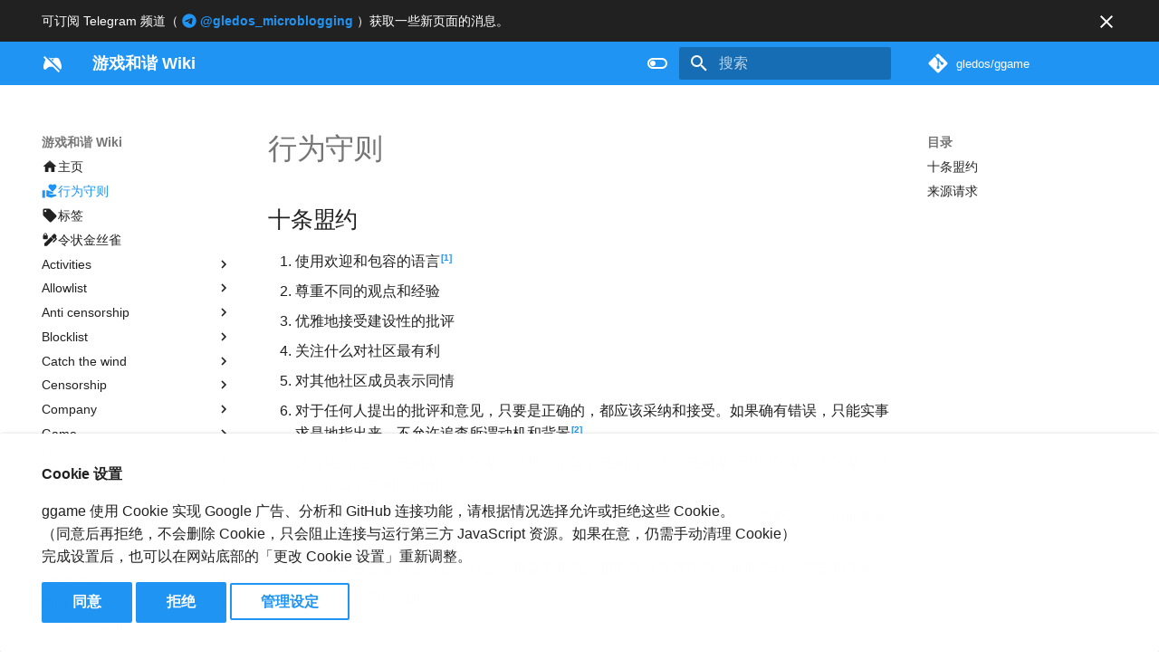

--- FILE ---
content_type: text/html; charset=utf-8
request_url: https://ggame.gledos.science/CODE_OF_CONDUCT.html
body_size: 11564
content:
<!DOCTYPE html><html lang="zh" class="no-js"><head>
    
      <meta charset="utf-8">
      <meta name="viewport" content="width=device-width,initial-scale=1">
      
      
      
        <link rel="canonical" href="https://ggame.gledos.science/CODE_OF_CONDUCT.html">
      
      
        <link rel="prev" href="index.html">
      
      
        <link rel="next" href="tags.html">
      
      
        <link rel="alternate" type="application/rss+xml" title="RSS 订阅" href="feed_rss_created.xml">
        <link rel="alternate" type="application/rss+xml" title="已更新内容的 RSS 订阅" href="feed_rss_updated.xml">
      
      <link rel="icon" href="favicon.png">
      <meta name="generator" content="mkdocs-1.6.1, mkdocs-material-9.6.21">
    
    
      
        <title>行为守则 - 游戏和谐 Wiki</title>
      
    
    
    
      <link rel="stylesheet" href="assets/stylesheets/main.2a3383ac.min.css">
      
        
        <link rel="stylesheet" href="assets/stylesheets/palette.06af60db.min.css">
      
      
  
  
    
      
      
    
  
  
  <style>:root{--md-admonition-icon--quote:url('data:image/svg+xml;charset=utf-8,%3Csvg%20xmlns%3D%22http%3A//www.w3.org/2000/svg%22%20viewBox%3D%220%200%2016%2016%22%3E%3Cpath%20fill-rule%3D%22evenodd%22%20d%3D%22M%207.1474672%2C4.1999327%20H%2011%20V%201.8275%20H%205%20v%2012.345%20h%202.1474672%20z%22/%3E%3C/svg%3E');}</style>



    
<!-- 下面的「黑幕（刮刮乐）」CSS 来自：-->
<!-- 萌娘百科 https://web.archive.org/web/20220427162917/https://zh.moegirl.org.cn/MediaWiki:Mobile.css -->
<!-- 无限UCW [CSS+JS轻松实现自定义黑幕效果](https://ucw.moe/archives/js-with-css-implements-heimu.html) -->
<!-- 有经过一些修改，增加了选中也能显现，以及适配 Material for MkDocs 的明暗色调。 -->
<style>
.cem {
    text-emphasis: circle;
    font-weight: normal;
}

.heimu, .heimu.a, .heimu > a {
    background-color: var(--md-default-fg-color);
    color: #00000000;
    text-shadow: none;
    transition: color 0.2s;
}

.heimu:hover, .heimu:active {
    color: var(--md-default-bg-color);
}

.heimu:hover.a, .heimu:active.a,
.heimu:hover > a, .heimu:active > a {
    color: var(--md-typeset-a-color);
}

.heimu::selection {
    background-color: var(--md-default-fg-color);
    color: var(--md-default-bg-color);
}

.heimu::selection.a, .heimu::selection > a {
    background-color: var(--md-default-fg-color);
    color: var(--md-typeset-a-color);
}
</style>

    
      
    
    
      
    
    
      <link rel="stylesheet" href="css/base.css">
    
      <link rel="stylesheet" href="css/custom_admonitions.css">
    
      <link rel="stylesheet" href="css/external_link_icon.css">
    
      <link rel="stylesheet" href="css/footnotes.css">
    
    <script>__md_scope=new URL(".",location),__md_hash=e=>[...e].reduce(((e,_)=>(e<<5)-e+_.charCodeAt(0)),0),__md_get=(e,_=localStorage,t=__md_scope)=>JSON.parse(_.getItem(t.pathname+"."+e)),__md_set=(e,_,t=localStorage,a=__md_scope)=>{try{t.setItem(a.pathname+"."+e,JSON.stringify(_))}catch(e){}}</script>
    
      
  


  
  

<script id="__analytics">function __md_analytics(){function e(){dataLayer.push(arguments)}window.dataLayer=window.dataLayer||[],e("js",new Date),e("config","G-6NFWGJL748"),document.addEventListener("DOMContentLoaded",(function(){document.forms.search&&document.forms.search.query.addEventListener("blur",(function(){this.value&&e("event","search",{search_term:this.value})}));document$.subscribe((function(){var t=document.forms.feedback;if(void 0!==t)for(var a of t.querySelectorAll("[type=submit]"))a.addEventListener("click",(function(a){a.preventDefault();var n=document.location.pathname,d=this.getAttribute("data-md-value");e("event","feedback",{page:n,data:d}),t.firstElementChild.disabled=!0;var r=t.querySelector(".md-feedback__note [data-md-value='"+d+"']");r&&(r.hidden=!1)})),t.hidden=!1})),location$.subscribe((function(t){e("config","G-6NFWGJL748",{page_path:t.pathname})}))}));var t=document.createElement("script");t.async=!0,t.src="https://www.googletagmanager.com/gtag/js?id=G-6NFWGJL748",document.getElementById("__analytics").insertAdjacentElement("afterEnd",t)}</script>
  
    <script>if("undefined"!=typeof __md_analytics){var consent=__md_get("__consent");consent&&consent.analytics&&__md_analytics()}</script>
  

    
    
    
  <link href="assets/stylesheets/glightbox.min.css" rel="stylesheet"><script src="assets/javascripts/glightbox.min.js"></script><style id="glightbox-style">
            html.glightbox-open { overflow: initial; height: 100%; }
            .gslide-title { margin-top: 0px; user-select: text; }
            .gslide-desc { color: #666; user-select: text; }
            .gslide-image img { background: none; }
            .gscrollbar-fixer { padding-right: 15px; }
            .gdesc-inner { font-size: 0.75rem; }
            body[data-md-color-scheme="slate"] .gdesc-inner { background: var(--md-default-bg-color); }
            body[data-md-color-scheme="slate"] .gslide-title { color: var(--md-default-fg-color); }
            body[data-md-color-scheme="slate"] .gslide-desc { color: var(--md-default-fg-color); }
        </style></head>
  
  
    
    
      
    
    
    
    
    <body dir="ltr" data-md-color-scheme="default" data-md-color-primary="blue" data-md-color-accent="indigo">
  
    
    <input class="md-toggle" data-md-toggle="drawer" type="checkbox" id="__drawer" autocomplete="off">
    <input class="md-toggle" data-md-toggle="search" type="checkbox" id="__search" autocomplete="off">
    <label class="md-overlay" for="__drawer"></label>
    <div data-md-component="skip">
      
        
        <a href="#十条盟约" class="md-skip">
          跳转至
        </a>
      
    </div>
    <div data-md-component="announce">
      
        <aside class="md-banner">
          <div class="md-banner__inner md-grid md-typeset">
            
              <button class="md-banner__button md-icon" aria-label="不再显示此消息">
                
                <svg xmlns="http://www.w3.org/2000/svg" viewBox="0 0 24 24"><path d="M19 6.41 17.59 5 12 10.59 6.41 5 5 6.41 10.59 12 5 17.59 6.41 19 12 13.41 17.59 19 19 17.59 13.41 12z"></path></svg>
              </button>
            
            
<!-- 下面的 banner 来自 https://github.com/squidfunk/mkdocs-material/blob/master/material/overrides/main.html -->
<!-- 有经过一些修改 -->
可订阅 Telegram 频道（<a rel="me" href="https://t.me/gledos_microblogging">
    <span class="twemoji telegram"> <svg xmlns="http://www.w3.org/2000/svg" viewBox="0 0 512 512"><!--! Font Awesome Free 7.0.1 by @fontawesome - https://fontawesome.com License - https://fontawesome.com/license/free (Icons: CC BY 4.0, Fonts: SIL OFL 1.1, Code: MIT License) Copyright 2025 Fonticons, Inc.--><path d="M256 8a248 248 0 1 0 0 496 248 248 0 1 0 0-496m115 168.7c-3.7 39.2-19.9 134.4-28.1 178.3-3.5 18.6-10.3 24.8-16.9 25.4-14.4 1.3-25.3-9.5-39.3-18.7-21.8-14.3-34.2-23.2-55.3-37.2-24.5-16.1-8.6-25 5.3-39.5 3.7-3.8 67.1-61.5 68.3-66.7.2-.7.3-3.1-1.2-4.4s-3.6-.8-5.1-.5c-2.2.5-37.1 23.5-104.6 69.1-9.9 6.8-18.9 10.1-26.9 9.9-8.9-.2-25.9-5-38.6-9.1-15.5-5-27.9-7.7-26.8-16.3.6-4.5 6.7-9 18.4-13.7 72.3-31.5 120.5-52.3 144.6-62.3 68.9-28.6 83.2-33.6 92.5-33.8 2.1 0 6.6.5 9.6 2.9 2 1.7 3.2 4.1 3.5 6.7.5 3.2.6 6.5.4 9.8z"></path></svg> </span>
    <strong>@gledos_microblogging</strong>
</a>）获取一些新页面的消息。

          </div>
          
            <script>var el=document.querySelector("[data-md-component=announce]");if(el){var content=el.querySelector(".md-typeset");__md_hash(content.innerHTML)===__md_get("__announce")&&(el.hidden=!0)}</script>
          
        </aside>
      
    </div>
    
    
      

  

<header class="md-header md-header--shadow" data-md-component="header">
  <nav class="md-header__inner md-grid" aria-label="页眉">
    <a href="index.html" title="游戏和谐 Wiki" class="md-header__button md-logo" aria-label="游戏和谐 Wiki" data-md-component="logo">
      
  
  <svg xmlns="http://www.w3.org/2000/svg" viewBox="0 0 24 24"><path d="M2 5.27 3.28 4 20 20.72 18.73 22l-6.23-6.25H8.75C6.75 15.75 6 18 4 19c-2 0-3.5-2.96.42-11.31zm7.33.96h5.34c1.33-1.23 4.14.44 4.14.44l.44.83h.25c3.5 7.5 2.78 10.7 1.19 11.37L7.62 5.8c.63-.07 1.25.01 1.71.43M12 7a1 1 0 0 0-1 1 1 1 0 0 0 1 1 1 1 0 0 0 1-1 1 1 0 0 0-1-1"></path></svg>

    </a>
    <label class="md-header__button md-icon" for="__drawer">
      
      <svg xmlns="http://www.w3.org/2000/svg" viewBox="0 0 24 24"><path d="M3 6h18v2H3zm0 5h18v2H3zm0 5h18v2H3z"></path></svg>
    </label>
    <div class="md-header__title" data-md-component="header-title">
      <div class="md-header__ellipsis">
        <div class="md-header__topic">
          <span class="md-ellipsis">
            游戏和谐 Wiki
          </span>
        </div>
        <div class="md-header__topic" data-md-component="header-topic">
          <span class="md-ellipsis">
            
              行为守则
            
          </span>
        </div>
      </div>
    </div>
    
      
        <form class="md-header__option" data-md-component="palette">
  
    
    
    
    <input class="md-option" data-md-color-media="(prefers-color-scheme: light)" data-md-color-scheme="default" data-md-color-primary="blue" data-md-color-accent="indigo" aria-label="切换到暗模式" type="radio" name="__palette" id="__palette_0">
    
      <label class="md-header__button md-icon" title="切换到暗模式" for="__palette_1" hidden>
        <svg xmlns="http://www.w3.org/2000/svg" viewBox="0 0 24 24"><path d="M17 6H7c-3.31 0-6 2.69-6 6s2.69 6 6 6h10c3.31 0 6-2.69 6-6s-2.69-6-6-6m0 10H7c-2.21 0-4-1.79-4-4s1.79-4 4-4h10c2.21 0 4 1.79 4 4s-1.79 4-4 4M7 9c-1.66 0-3 1.34-3 3s1.34 3 3 3 3-1.34 3-3-1.34-3-3-3"></path></svg>
      </label>
    
  
    
    
    
    <input class="md-option" data-md-color-media="(prefers-color-scheme: dark)" data-md-color-scheme="slate" data-md-color-primary="blue" data-md-color-accent="indigo" aria-label="切换到亮模式" type="radio" name="__palette" id="__palette_1">
    
      <label class="md-header__button md-icon" title="切换到亮模式" for="__palette_0" hidden>
        <svg xmlns="http://www.w3.org/2000/svg" viewBox="0 0 24 24"><path d="M17 7H7a5 5 0 0 0-5 5 5 5 0 0 0 5 5h10a5 5 0 0 0 5-5 5 5 0 0 0-5-5m0 8a3 3 0 0 1-3-3 3 3 0 0 1 3-3 3 3 0 0 1 3 3 3 3 0 0 1-3 3"></path></svg>
      </label>
    
  
</form>
      
    
    
      <script>var palette=__md_get("__palette");if(palette&&palette.color){if("(prefers-color-scheme)"===palette.color.media){var media=matchMedia("(prefers-color-scheme: light)"),input=document.querySelector(media.matches?"[data-md-color-media='(prefers-color-scheme: light)']":"[data-md-color-media='(prefers-color-scheme: dark)']");palette.color.media=input.getAttribute("data-md-color-media"),palette.color.scheme=input.getAttribute("data-md-color-scheme"),palette.color.primary=input.getAttribute("data-md-color-primary"),palette.color.accent=input.getAttribute("data-md-color-accent")}for(var[key,value]of Object.entries(palette.color))document.body.setAttribute("data-md-color-"+key,value)}</script>
    
    
    
      
      
        <label class="md-header__button md-icon" for="__search">
          
          <svg xmlns="http://www.w3.org/2000/svg" viewBox="0 0 24 24"><path d="M9.5 3A6.5 6.5 0 0 1 16 9.5c0 1.61-.59 3.09-1.56 4.23l.27.27h.79l5 5-1.5 1.5-5-5v-.79l-.27-.27A6.52 6.52 0 0 1 9.5 16 6.5 6.5 0 0 1 3 9.5 6.5 6.5 0 0 1 9.5 3m0 2C7 5 5 7 5 9.5S7 14 9.5 14 14 12 14 9.5 12 5 9.5 5"></path></svg>
        </label>
        <div class="md-search" data-md-component="search" role="dialog">
  <label class="md-search__overlay" for="__search"></label>
  <div class="md-search__inner" role="search">
    <form class="md-search__form" name="search">
      <input type="text" class="md-search__input" name="query" aria-label="搜索" placeholder="搜索" autocapitalize="off" autocorrect="off" autocomplete="off" spellcheck="false" data-md-component="search-query" required>
      <label class="md-search__icon md-icon" for="__search">
        
        <svg xmlns="http://www.w3.org/2000/svg" viewBox="0 0 24 24"><path d="M9.5 3A6.5 6.5 0 0 1 16 9.5c0 1.61-.59 3.09-1.56 4.23l.27.27h.79l5 5-1.5 1.5-5-5v-.79l-.27-.27A6.52 6.52 0 0 1 9.5 16 6.5 6.5 0 0 1 3 9.5 6.5 6.5 0 0 1 9.5 3m0 2C7 5 5 7 5 9.5S7 14 9.5 14 14 12 14 9.5 12 5 9.5 5"></path></svg>
        
        <svg xmlns="http://www.w3.org/2000/svg" viewBox="0 0 24 24"><path d="M20 11v2H8l5.5 5.5-1.42 1.42L4.16 12l7.92-7.92L13.5 5.5 8 11z"></path></svg>
      </label>
      <nav class="md-search__options" aria-label="查找">
        
        <button type="reset" class="md-search__icon md-icon" title="清空当前内容" aria-label="清空当前内容" tabindex="-1">
          
          <svg xmlns="http://www.w3.org/2000/svg" viewBox="0 0 24 24"><path d="M19 6.41 17.59 5 12 10.59 6.41 5 5 6.41 10.59 12 5 17.59 6.41 19 12 13.41 17.59 19 19 17.59 13.41 12z"></path></svg>
        </button>
      </nav>
      
    </form>
    <div class="md-search__output">
      <div class="md-search__scrollwrap" tabindex="0" data-md-scrollfix>
        <div class="md-search-result" data-md-component="search-result">
          <div class="md-search-result__meta">
            正在初始化搜索引擎
          </div>
          <ol class="md-search-result__list" role="presentation"></ol>
        </div>
      </div>
    </div>
  </div>
</div>
      
    
    
      <div class="md-header__source">
        <a href="https://github.com/gledos/ggame" title="前往仓库" class="md-source" data-md-component="source">
  <div class="md-source__icon md-icon">
    
    <svg xmlns="http://www.w3.org/2000/svg" viewBox="0 0 448 512"><!--! Font Awesome Free 7.0.1 by @fontawesome - https://fontawesome.com License - https://fontawesome.com/license/free (Icons: CC BY 4.0, Fonts: SIL OFL 1.1, Code: MIT License) Copyright 2025 Fonticons, Inc.--><path d="M439.6 236.1 244 40.5c-5.4-5.5-12.8-8.5-20.4-8.5s-15 3-20.4 8.4L162.5 81l51.5 51.5c27.1-9.1 52.7 16.8 43.4 43.7l49.7 49.7c34.2-11.8 61.2 31 35.5 56.7-26.5 26.5-70.2-2.9-56-37.3L240.3 199v121.9c25.3 12.5 22.3 41.8 9.1 55-6.4 6.4-15.2 10.1-24.3 10.1s-17.8-3.6-24.3-10.1c-17.6-17.6-11.1-46.9 11.2-56v-123c-20.8-8.5-24.6-30.7-18.6-45L142.6 101 8.5 235.1C3 240.6 0 247.9 0 255.5s3 15 8.5 20.4l195.6 195.7c5.4 5.4 12.7 8.4 20.4 8.4s15-3 20.4-8.4l194.7-194.7c5.4-5.4 8.4-12.8 8.4-20.4s-3-15-8.4-20.4"></path></svg>
  </div>
  <div class="md-source__repository">
    gledos/ggame
  </div>
</a>
      </div>
    
  </nav>
  
</header>
    
    <div class="md-container" data-md-component="container">
      
      
        
          
        
      
      <main class="md-main" data-md-component="main">
        <div class="md-main__inner md-grid">
          
            
              
              <div class="md-sidebar md-sidebar--primary" data-md-component="sidebar" data-md-type="navigation">
                <div class="md-sidebar__scrollwrap">
                  <div class="md-sidebar__inner">
                    



<nav class="md-nav md-nav--primary" aria-label="导航栏" data-md-level="0">
  <label class="md-nav__title" for="__drawer">
    <a href="index.html" title="游戏和谐 Wiki" class="md-nav__button md-logo" aria-label="游戏和谐 Wiki" data-md-component="logo">
      
  
  <svg xmlns="http://www.w3.org/2000/svg" viewBox="0 0 24 24"><path d="M2 5.27 3.28 4 20 20.72 18.73 22l-6.23-6.25H8.75C6.75 15.75 6 18 4 19c-2 0-3.5-2.96.42-11.31zm7.33.96h5.34c1.33-1.23 4.14.44 4.14.44l.44.83h.25c3.5 7.5 2.78 10.7 1.19 11.37L7.62 5.8c.63-.07 1.25.01 1.71.43M12 7a1 1 0 0 0-1 1 1 1 0 0 0 1 1 1 1 0 0 0 1-1 1 1 0 0 0-1-1"></path></svg>

    </a>
    游戏和谐 Wiki
  </label>
  
    <div class="md-nav__source">
      <a href="https://github.com/gledos/ggame" title="前往仓库" class="md-source" data-md-component="source">
  <div class="md-source__icon md-icon">
    
    <svg xmlns="http://www.w3.org/2000/svg" viewBox="0 0 448 512"><!--! Font Awesome Free 7.0.1 by @fontawesome - https://fontawesome.com License - https://fontawesome.com/license/free (Icons: CC BY 4.0, Fonts: SIL OFL 1.1, Code: MIT License) Copyright 2025 Fonticons, Inc.--><path d="M439.6 236.1 244 40.5c-5.4-5.5-12.8-8.5-20.4-8.5s-15 3-20.4 8.4L162.5 81l51.5 51.5c27.1-9.1 52.7 16.8 43.4 43.7l49.7 49.7c34.2-11.8 61.2 31 35.5 56.7-26.5 26.5-70.2-2.9-56-37.3L240.3 199v121.9c25.3 12.5 22.3 41.8 9.1 55-6.4 6.4-15.2 10.1-24.3 10.1s-17.8-3.6-24.3-10.1c-17.6-17.6-11.1-46.9 11.2-56v-123c-20.8-8.5-24.6-30.7-18.6-45L142.6 101 8.5 235.1C3 240.6 0 247.9 0 255.5s3 15 8.5 20.4l195.6 195.7c5.4 5.4 12.7 8.4 20.4 8.4s15-3 20.4-8.4l194.7-194.7c5.4-5.4 8.4-12.8 8.4-20.4s-3-15-8.4-20.4"></path></svg>
  </div>
  <div class="md-source__repository">
    gledos/ggame
  </div>
</a>
    </div>
  
  <ul class="md-nav__list" data-md-scrollfix>
    
      
      
  
  
  
  
    <li class="md-nav__item">
      <a href="index.html" class="md-nav__link">
        
  
  
    <svg xmlns="http://www.w3.org/2000/svg" viewBox="0 0 24 24"><path d="M10 20v-6h4v6h5v-8h3L12 3 2 12h3v8z"></path></svg>
  
  <span class="md-ellipsis">
    主页
    
  </span>
  

      </a>
    </li>
  

    
      
      
  
  
    
  
  
  
    <li class="md-nav__item md-nav__item--active">
      
      <input class="md-nav__toggle md-toggle" type="checkbox" id="__toc">
      
      
      
        <label class="md-nav__link md-nav__link--active" for="__toc">
          
  
  
    <svg xmlns="http://www.w3.org/2000/svg" viewBox="0 0 24 24"><path d="M20 17q.86 0 1.45.6t.58 1.4L14 22l-7-2v-9h1.95l7.27 2.69q.78.31.78 1.12 0 .47-.34.82t-.86.37H13l-1.75-.67-.33.94L13 17zM16 3.23Q17.06 2 18.7 2q1.36 0 2.3 1t1 2.3q0 1.03-1 2.46t-1.97 2.39T16 13q-2.08-1.89-3.06-2.85t-1.97-2.39T10 5.3q0-1.36.97-2.3t2.34-1q1.6 0 2.69 1.23M.984 11H5v11H.984z"></path></svg>
  
  <span class="md-ellipsis">
    行为守则
    
  </span>
  

          <span class="md-nav__icon md-icon"></span>
        </label>
      
      <a href="CODE_OF_CONDUCT.html" class="md-nav__link md-nav__link--active">
        
  
  
    <svg xmlns="http://www.w3.org/2000/svg" viewBox="0 0 24 24"><path d="M20 17q.86 0 1.45.6t.58 1.4L14 22l-7-2v-9h1.95l7.27 2.69q.78.31.78 1.12 0 .47-.34.82t-.86.37H13l-1.75-.67-.33.94L13 17zM16 3.23Q17.06 2 18.7 2q1.36 0 2.3 1t1 2.3q0 1.03-1 2.46t-1.97 2.39T16 13q-2.08-1.89-3.06-2.85t-1.97-2.39T10 5.3q0-1.36.97-2.3t2.34-1q1.6 0 2.69 1.23M.984 11H5v11H.984z"></path></svg>
  
  <span class="md-ellipsis">
    行为守则
    
  </span>
  

      </a>
      
        

<nav class="md-nav md-nav--secondary" aria-label="目录">
  
  
  
  
    <label class="md-nav__title" for="__toc">
      <span class="md-nav__icon md-icon"></span>
      目录
    </label>
    <ul class="md-nav__list" data-md-component="toc" data-md-scrollfix>
      
        <li class="md-nav__item">
  <a href="#十条盟约" class="md-nav__link">
    <span class="md-ellipsis">
      十条盟约
    </span>
  </a>
  
</li>
      
        <li class="md-nav__item">
  <a href="#来源请求" class="md-nav__link">
    <span class="md-ellipsis">
      来源请求
    </span>
  </a>
  
</li>
      
    </ul>
  
</nav>
      
    </li>
  

    
      
      
  
  
  
  
    <li class="md-nav__item">
      <a href="tags.html" class="md-nav__link">
        
  
  
    <svg xmlns="http://www.w3.org/2000/svg" viewBox="0 0 24 24"><path d="M5.5 7A1.5 1.5 0 0 1 4 5.5 1.5 1.5 0 0 1 5.5 4 1.5 1.5 0 0 1 7 5.5 1.5 1.5 0 0 1 5.5 7m15.91 4.58-9-9C12.05 2.22 11.55 2 11 2H4c-1.11 0-2 .89-2 2v7c0 .55.22 1.05.59 1.41l8.99 9c.37.36.87.59 1.42.59s1.05-.23 1.41-.59l7-7c.37-.36.59-.86.59-1.41 0-.56-.23-1.06-.59-1.42"></path></svg>
  
  <span class="md-ellipsis">
    标签
    
  </span>
  

      </a>
    </li>
  

    
      
      
  
  
  
  
    <li class="md-nav__item">
      <a href="warrant_canary.html" class="md-nav__link">
        
  
  
    <svg xmlns="http://www.w3.org/2000/svg" viewBox="0 0 24 24"><path d="M21.7 7c-.3.4-.7.7-.7 1s.3.6.6 1c.5.5 1 .9.9 1.4 0 .5-.5 1-1 1.5L17.4 16 16 14.7l4.2-4.2-1-1-1.4 1.4L14 7.1l4-3.8c.4-.4 1-.4 1.4 0l2.3 2.3c.4.4.4 1.1 0 1.4M4 17.2l9.6-9.6 3.7 3.8L7.8 21H4zM8 5v-.5C8 3.1 6.9 2 5.5 2S3 3.1 3 4.5V5c-.6 0-1 .4-1 1v4c0 .6.4 1 1 1h5c.6 0 1-.4 1-1V6c0-.6-.4-1-1-1M7 5H4v-.5C4 3.7 4.7 3 5.5 3S7 3.7 7 4.5z"></path></svg>
  
  <span class="md-ellipsis">
    令状金丝雀
    
  </span>
  

      </a>
    </li>
  

    
      
      
  
  
  
  
    
    
      
        
          
        
      
        
      
        
      
        
      
        
      
        
      
        
      
        
      
        
      
        
      
        
      
        
      
        
      
        
      
        
      
        
      
        
      
        
      
        
      
        
      
        
      
        
      
        
      
        
      
        
      
        
      
        
      
        
      
        
      
        
      
        
      
    
    
    
    
      
        
        
      
    
    <li class="md-nav__item md-nav__item--pruned md-nav__item--nested">
      
        
  
  
  
    <a href="activities/index.html" class="md-nav__link">
      
  
  
  <span class="md-ellipsis">
    Activities
    
  </span>
  

      
        <span class="md-nav__icon md-icon"></span>
      
    </a>
  

      
    </li>
  

    
      
      
  
  
  
  
    
    
      
        
          
        
      
        
      
        
      
    
    
    
    
      
        
        
      
    
    <li class="md-nav__item md-nav__item--pruned md-nav__item--nested">
      
        
  
  
  
    <a href="allowlist/index.html" class="md-nav__link">
      
  
  
  <span class="md-ellipsis">
    Allowlist
    
  </span>
  

      
        <span class="md-nav__icon md-icon"></span>
      
    </a>
  

      
    </li>
  

    
      
      
  
  
  
  
    
    
      
        
          
        
      
        
      
        
      
        
      
        
      
        
      
        
      
        
      
        
      
        
      
        
      
        
      
        
      
        
      
        
      
        
      
    
    
    
    
      
        
        
      
    
    <li class="md-nav__item md-nav__item--pruned md-nav__item--nested">
      
        
  
  
  
    <a href="anti-censorship/index.html" class="md-nav__link">
      
  
  
  <span class="md-ellipsis">
    Anti censorship
    
  </span>
  

      
        <span class="md-nav__icon md-icon"></span>
      
    </a>
  

      
    </li>
  

    
      
      
  
  
  
  
    
    
      
        
          
        
      
        
      
        
      
        
      
        
      
        
      
        
      
        
      
        
      
        
      
        
      
        
      
        
      
        
      
        
      
        
      
        
      
        
      
        
      
        
      
        
      
        
      
        
      
        
      
        
      
        
      
    
    
    
    
      
        
        
      
    
    <li class="md-nav__item md-nav__item--pruned md-nav__item--nested">
      
        
  
  
  
    <a href="blocklist/index.html" class="md-nav__link">
      
  
  
  <span class="md-ellipsis">
    Blocklist
    
  </span>
  

      
        <span class="md-nav__icon md-icon"></span>
      
    </a>
  

      
    </li>
  

    
      
      
  
  
  
  
    
    
      
        
          
        
      
        
      
        
      
        
      
        
      
        
      
        
      
        
      
        
      
        
      
        
      
        
      
    
    
    
    
      
        
        
      
    
    <li class="md-nav__item md-nav__item--pruned md-nav__item--nested">
      
        
  
  
  
    <a href="catch_the_wind/index.html" class="md-nav__link">
      
  
  
  <span class="md-ellipsis">
    Catch the wind
    
  </span>
  

      
        <span class="md-nav__icon md-icon"></span>
      
    </a>
  

      
    </li>
  

    
      
      
  
  
  
  
    
    
      
        
          
        
      
        
      
        
      
        
      
        
      
        
      
        
      
        
      
        
      
        
      
        
      
        
      
        
      
        
      
        
      
        
      
        
      
        
      
        
      
        
      
        
      
        
      
        
      
        
      
        
      
        
      
        
      
        
      
        
      
        
      
        
      
        
      
        
      
    
    
    
    
      
        
        
      
    
    <li class="md-nav__item md-nav__item--pruned md-nav__item--nested">
      
        
  
  
  
    <a href="censorship/index.html" class="md-nav__link">
      
  
  
  <span class="md-ellipsis">
    Censorship
    
  </span>
  

      
        <span class="md-nav__icon md-icon"></span>
      
    </a>
  

      
    </li>
  

    
      
      
  
  
  
  
    
    
      
        
          
        
      
        
      
        
      
        
      
        
      
        
      
        
      
        
      
        
      
        
      
        
      
        
      
        
      
        
      
        
      
        
      
        
      
        
      
        
      
        
      
        
      
        
      
        
      
        
      
        
      
        
      
        
      
        
      
        
      
        
      
        
      
        
      
        
      
        
      
        
      
        
      
        
      
        
      
        
      
        
      
        
      
        
      
        
      
        
      
        
      
        
      
        
      
        
      
        
      
        
      
        
      
        
      
        
      
    
    
    
    
      
        
        
      
    
    <li class="md-nav__item md-nav__item--pruned md-nav__item--nested">
      
        
  
  
  
    <a href="company/index.html" class="md-nav__link">
      
  
  
  <span class="md-ellipsis">
    Company
    
  </span>
  

      
        <span class="md-nav__icon md-icon"></span>
      
    </a>
  

      
    </li>
  

    
      
      
  
  
  
  
    
    
      
        
          
        
      
        
      
        
      
        
      
        
      
        
      
        
      
        
      
        
      
        
      
        
      
        
      
        
      
        
      
        
      
        
      
        
      
        
      
        
      
        
      
        
      
        
      
        
      
        
      
        
      
        
      
        
      
        
      
        
      
        
      
        
      
        
      
        
      
        
      
        
      
        
      
        
      
        
      
        
      
        
      
        
      
        
      
        
      
        
      
        
      
        
      
        
      
        
      
        
      
        
      
        
      
        
      
        
      
        
      
        
      
        
      
        
      
        
      
        
      
        
      
        
      
        
      
        
      
        
      
        
      
        
      
        
      
        
      
        
      
        
      
        
      
        
      
        
      
        
      
        
      
        
      
        
      
        
      
        
      
        
      
        
      
        
      
        
      
        
      
        
      
        
      
        
      
        
      
        
      
        
      
        
      
        
      
        
      
        
      
        
      
        
      
        
      
        
      
        
      
        
      
        
      
        
      
        
      
        
      
        
      
        
      
        
      
        
      
        
      
        
      
        
      
        
      
        
      
        
      
        
      
        
      
        
      
        
      
        
      
        
      
        
      
        
      
        
      
        
      
        
      
        
      
        
      
        
      
        
      
        
      
        
      
        
      
        
      
        
      
        
      
        
      
        
      
        
      
    
    
    
    
      
        
        
      
    
    <li class="md-nav__item md-nav__item--pruned md-nav__item--nested">
      
        
  
  
  
    <a href="game/index.html" class="md-nav__link">
      
  
  
  <span class="md-ellipsis">
    Game
    
  </span>
  

      
        <span class="md-nav__icon md-icon"></span>
      
    </a>
  

      
    </li>
  

    
      
      
  
  
  
  
    
    
      
        
          
        
      
        
      
        
      
        
      
        
      
        
      
        
      
        
      
        
      
        
      
        
      
        
      
        
      
        
      
        
      
        
      
        
      
        
      
        
      
    
    
    
    
      
        
        
      
    
    <li class="md-nav__item md-nav__item--pruned md-nav__item--nested">
      
        
  
  
  
    <a href="meme/index.html" class="md-nav__link">
      
  
  
  <span class="md-ellipsis">
    Meme
    
  </span>
  

      
        <span class="md-nav__icon md-icon"></span>
      
    </a>
  

      
    </li>
  

    
      
      
  
  
  
  
    
    
      
        
          
        
      
        
      
        
      
        
      
        
      
        
      
        
      
        
      
        
      
        
      
        
      
        
      
        
      
        
      
        
      
    
    
    
    
      
        
        
      
    
    <li class="md-nav__item md-nav__item--pruned md-nav__item--nested">
      
        
  
  
  
    <a href="mkdocs/index.html" class="md-nav__link">
      
  
  
  <span class="md-ellipsis">
    Mkdocs
    
  </span>
  

      
        <span class="md-nav__icon md-icon"></span>
      
    </a>
  

      
    </li>
  

    
      
      
  
  
  
  
    
    
      
        
          
        
      
        
      
        
      
        
      
        
      
        
      
        
      
        
      
        
      
    
    
    
    
      
        
        
      
    
    <li class="md-nav__item md-nav__item--pruned md-nav__item--nested">
      
        
  
  
  
    <a href="news_archive/index.html" class="md-nav__link">
      
  
  
  <span class="md-ellipsis">
    News archive
    
  </span>
  

      
        <span class="md-nav__icon md-icon"></span>
      
    </a>
  

      
    </li>
  

    
      
      
  
  
  
  
    
    
      
        
          
        
      
        
      
        
      
        
      
        
      
        
      
        
      
        
      
        
      
        
      
        
      
        
      
        
      
        
      
        
      
        
      
        
      
        
      
        
      
        
      
        
      
        
      
        
      
        
      
        
      
        
      
        
      
        
      
        
      
        
      
        
      
        
      
        
      
        
      
        
      
        
      
        
      
        
      
        
      
        
      
        
      
        
      
        
      
        
      
        
      
        
      
        
      
        
      
        
      
        
      
        
      
        
      
        
      
        
      
        
      
        
      
        
      
        
      
        
      
        
      
        
      
        
      
        
      
        
      
        
      
        
      
        
      
        
      
        
      
        
      
        
      
        
      
        
      
        
      
        
      
        
      
        
      
        
      
        
      
        
      
        
      
        
      
        
      
        
      
        
      
        
      
        
      
        
      
        
      
        
      
        
      
        
      
        
      
        
      
        
      
        
      
        
      
        
      
        
      
        
      
        
      
        
      
        
      
    
    
    
    
      
        
        
      
    
    <li class="md-nav__item md-nav__item--pruned md-nav__item--nested">
      
        
  
  
  
    <a href="people/index.html" class="md-nav__link">
      
  
  
  <span class="md-ellipsis">
    People
    
  </span>
  

      
        <span class="md-nav__icon md-icon"></span>
      
    </a>
  

      
    </li>
  

    
      
      
  
  
  
  
    
    
      
        
          
        
      
        
      
        
      
        
      
        
      
        
      
        
      
        
      
        
      
        
      
        
      
        
      
        
      
        
      
        
      
        
      
        
      
    
    
    
    
      
        
        
      
    
    <li class="md-nav__item md-nav__item--pruned md-nav__item--nested">
      
        
  
  
  
    <a href="punish/index.html" class="md-nav__link">
      
  
  
  <span class="md-ellipsis">
    Punish
    
  </span>
  

      
        <span class="md-nav__icon md-icon"></span>
      
    </a>
  

      
    </li>
  

    
      
      
  
  
  
  
    
    
      
        
          
        
      
        
      
        
      
        
      
        
      
        
      
        
      
        
      
        
      
        
      
        
      
        
      
    
    
    
    
      
        
        
      
    
    <li class="md-nav__item md-nav__item--pruned md-nav__item--nested">
      
        
  
  
  
    <a href="research/index.html" class="md-nav__link">
      
  
  
  <span class="md-ellipsis">
    Research
    
  </span>
  

      
        <span class="md-nav__icon md-icon"></span>
      
    </a>
  

      
    </li>
  

    
      
      
  
  
  
  
    
    
      
        
          
        
      
        
      
        
      
        
      
        
      
        
      
        
      
        
      
        
      
        
      
        
      
        
      
        
      
        
      
        
      
        
      
        
      
        
      
        
      
        
      
        
      
        
      
        
      
        
      
        
      
        
      
        
      
        
      
        
      
        
      
        
      
        
      
        
      
        
      
        
      
        
      
        
      
        
      
        
      
        
      
        
      
        
      
        
      
    
    
    
    
      
        
        
      
    
    <li class="md-nav__item md-nav__item--pruned md-nav__item--nested">
      
        
  
  
  
    <a href="rule/index.html" class="md-nav__link">
      
  
  
  <span class="md-ellipsis">
    Rule
    
  </span>
  

      
        <span class="md-nav__icon md-icon"></span>
      
    </a>
  

      
    </li>
  

    
      
      
  
  
  
  
    
    
      
        
          
        
      
        
      
        
      
        
      
        
      
        
      
        
      
        
      
        
      
        
      
        
      
        
      
        
      
        
      
        
      
        
      
        
      
        
      
        
      
        
      
        
      
        
      
        
      
        
      
        
      
        
      
        
      
        
      
        
      
        
      
        
      
        
      
        
      
        
      
        
      
        
      
        
      
        
      
        
      
        
      
        
      
        
      
    
    
    
    
      
        
        
      
    
    <li class="md-nav__item md-nav__item--pruned md-nav__item--nested">
      
        
  
  
  
    <a href="serviceprovider/index.html" class="md-nav__link">
      
  
  
  <span class="md-ellipsis">
    Serviceprovider
    
  </span>
  

      
        <span class="md-nav__icon md-icon"></span>
      
    </a>
  

      
    </li>
  

    
      
      
  
  
  
  
    
    
      
        
          
        
      
        
      
        
      
        
      
        
      
        
      
        
      
        
      
        
      
        
      
        
      
        
      
        
      
        
      
        
      
        
      
        
      
        
      
        
      
        
      
        
      
        
      
        
      
        
      
        
      
        
      
        
      
        
      
        
      
        
      
        
      
        
      
        
      
        
      
        
      
        
      
        
      
        
      
        
      
        
      
        
      
        
      
        
      
        
      
        
      
        
      
        
      
        
      
        
      
        
      
        
      
        
      
        
      
        
      
        
      
        
      
        
      
    
    
    
    
      
        
        
      
    
    <li class="md-nav__item md-nav__item--pruned md-nav__item--nested">
      
        
  
  
  
    <a href="software/index.html" class="md-nav__link">
      
  
  
  <span class="md-ellipsis">
    Software
    
  </span>
  

      
        <span class="md-nav__icon md-icon"></span>
      
    </a>
  

      
    </li>
  

    
      
      
  
  
  
  
    
    
      
        
          
        
      
        
      
        
      
        
      
        
      
        
      
        
      
        
      
        
      
        
      
        
      
        
      
        
      
        
      
        
      
        
      
        
      
        
      
        
      
        
      
        
      
    
    
    
    
      
        
        
      
    
    <li class="md-nav__item md-nav__item--pruned md-nav__item--nested">
      
        
  
  
  
    <a href="sound/index.html" class="md-nav__link">
      
  
  
  <span class="md-ellipsis">
    Sound
    
  </span>
  

      
        <span class="md-nav__icon md-icon"></span>
      
    </a>
  

      
    </li>
  

    
      
      
  
  
  
  
    
    
      
        
          
        
      
        
      
        
      
        
      
        
      
        
      
        
      
        
      
        
      
    
    
    
    
      
        
        
      
    
    <li class="md-nav__item md-nav__item--pruned md-nav__item--nested">
      
        
  
  
  
    <a href="technology/index.html" class="md-nav__link">
      
  
  
  <span class="md-ellipsis">
    Technology
    
  </span>
  

      
        <span class="md-nav__icon md-icon"></span>
      
    </a>
  

      
    </li>
  

    
      
      
  
  
  
  
    
    
      
        
          
        
      
        
      
        
      
        
      
        
      
        
      
        
      
        
      
        
      
        
      
        
      
        
      
        
      
        
      
        
      
        
      
        
      
        
      
        
      
        
      
        
      
        
      
        
      
        
      
    
    
    
    
      
        
        
      
    
    <li class="md-nav__item md-nav__item--pruned md-nav__item--nested">
      
        
  
  
  
    <a href="text/index.html" class="md-nav__link">
      
  
  
  <span class="md-ellipsis">
    Text
    
  </span>
  

      
        <span class="md-nav__icon md-icon"></span>
      
    </a>
  

      
    </li>
  

    
      
      
  
  
  
  
    
    
      
        
          
        
      
        
      
        
      
        
      
        
      
        
      
        
      
        
      
        
      
        
      
        
      
        
      
        
      
        
      
        
      
        
      
        
      
        
      
        
      
        
      
        
      
        
      
        
      
        
      
        
      
        
      
        
      
        
      
    
    
    
    
      
        
        
      
    
    <li class="md-nav__item md-nav__item--pruned md-nav__item--nested">
      
        
  
  
  
    <a href="theme/index.html" class="md-nav__link">
      
  
  
  <span class="md-ellipsis">
    Theme
    
  </span>
  

      
        <span class="md-nav__icon md-icon"></span>
      
    </a>
  

      
    </li>
  

    
      
      
  
  
  
  
    
    
      
        
          
        
      
        
      
        
      
        
      
        
      
        
      
        
      
        
      
        
      
        
      
        
      
        
      
        
      
        
      
        
      
        
      
        
      
        
      
        
      
        
      
        
      
        
      
        
      
        
      
        
      
        
      
        
      
        
      
        
      
    
    
    
    
      
        
        
      
    
    <li class="md-nav__item md-nav__item--pruned md-nav__item--nested">
      
        
  
  
  
    <a href="unclear/index.html" class="md-nav__link">
      
  
  
  <span class="md-ellipsis">
    Unclear
    
  </span>
  

      
        <span class="md-nav__icon md-icon"></span>
      
    </a>
  

      
    </li>
  

    
      
      
  
  
  
  
    
    
      
        
          
        
      
        
      
        
      
        
      
        
      
        
      
        
      
        
      
        
      
        
      
        
      
        
      
        
      
        
      
        
      
        
      
        
      
        
      
        
      
        
      
        
      
        
      
        
      
        
      
        
      
        
      
        
      
        
      
        
      
        
      
        
      
        
      
        
      
        
      
        
      
        
      
        
      
        
      
        
      
        
      
        
      
        
      
        
      
        
      
        
      
        
      
        
      
        
      
        
      
        
      
        
      
        
      
        
      
        
      
        
      
        
      
        
      
        
      
        
      
        
      
        
      
        
      
        
      
        
      
        
      
        
      
        
      
        
      
        
      
        
      
        
      
        
      
        
      
        
      
        
      
        
      
        
      
        
      
        
      
        
      
    
    
    
    
      
        
        
      
    
    <li class="md-nav__item md-nav__item--pruned md-nav__item--nested">
      
        
  
  
  
    <a href="video/index.html" class="md-nav__link">
      
  
  
  <span class="md-ellipsis">
    Video
    
  </span>
  

      
        <span class="md-nav__icon md-icon"></span>
      
    </a>
  

      
    </li>
  

    
      
      
  
  
  
  
    
    
      
        
          
        
      
        
      
        
      
        
      
        
      
        
      
        
      
        
      
        
      
        
      
        
      
        
      
        
      
        
      
        
      
        
      
        
      
        
      
        
      
        
      
        
      
        
      
        
      
        
      
        
      
        
      
        
      
        
      
        
      
        
      
        
      
        
      
        
      
        
      
        
      
        
      
        
      
        
      
        
      
        
      
        
      
        
      
        
      
        
      
        
      
        
      
        
      
        
      
        
      
        
      
        
      
        
      
        
      
        
      
        
      
        
      
        
      
        
      
        
      
        
      
        
      
        
      
        
      
        
      
        
      
        
      
        
      
        
      
        
      
    
    
    
    
      
        
        
      
    
    <li class="md-nav__item md-nav__item--pruned md-nav__item--nested">
      
        
  
  
  
    <a href="website/index.html" class="md-nav__link">
      
  
  
  <span class="md-ellipsis">
    Website
    
  </span>
  

      
        <span class="md-nav__icon md-icon"></span>
      
    </a>
  

      
    </li>
  

    
  </ul>
</nav>
                  </div>
                </div>
              </div>
            
            
              
              <div class="md-sidebar md-sidebar--secondary" data-md-component="sidebar" data-md-type="toc">
                <div class="md-sidebar__scrollwrap">
                  <div class="md-sidebar__inner">
                    

<nav class="md-nav md-nav--secondary" aria-label="目录">
  
  
  
  
    <label class="md-nav__title" for="__toc">
      <span class="md-nav__icon md-icon"></span>
      目录
    </label>
    <ul class="md-nav__list" data-md-component="toc" data-md-scrollfix>
      
        <li class="md-nav__item">
  <a href="#十条盟约" class="md-nav__link">
    <span class="md-ellipsis">
      十条盟约
    </span>
  </a>
  
</li>
      
        <li class="md-nav__item">
  <a href="#来源请求" class="md-nav__link">
    <span class="md-ellipsis">
      来源请求
    </span>
  </a>
  
</li>
      
    </ul>
  
</nav>
                  </div>
                </div>
              </div>
            
          
          
            <div class="md-content" data-md-component="content">
              <article class="md-content__inner md-typeset">
                
                  
  





  <h1>行为守则</h1>

<h2 id="十条盟约">十条盟约<a class="headerlink" href="#%E5%8D%81%E6%9D%A1%E7%9B%9F%E7%BA%A6" title="Permanent link">#</a></h2>
<ol>
<li>使用欢迎和包容的语言<sup id="fnref:kernel"><a class="footnote-ref" href="#fn:kernel">1</a></sup></li>
<li>尊重不同的观点和经验</li>
<li>优雅地接受建设性的批评</li>
<li>关注什么对社区最有利</li>
<li>对其他社区成员表示同情</li>
<li>对于任何人提出的批评和意见，只要是正确的，都应该采纳和接受。如果确有错误，只能实事求是地指出来，不允许追查所谓动机和背景<sup id="fnref:674817"><a class="footnote-ref" href="#fn:674817">2</a></sup></li>
<li>必须注意区别：反对某个人的某个意见，不等于反对这个人，反对某个组织的某个人的某个意见，不等于反对这个组织</li>
<li>对待思想上理论上的是非，只能采取摆事实、讲道理、民主讨论的办法求得解决，决不能采取压服的办法</li>
<li>不可看老板需要什么就提供什么，报喜不报忧，更不许可弄虚作假，骗取信任、荣誉和奖励</li>
<li>大家一起和平的玩吧!!<sup id="fnref:ngnl"><a class="footnote-ref" href="#fn:ngnl">3</a></sup></li>
</ol>
<h2 id="来源请求">来源请求<a class="headerlink" href="#%E6%9D%A5%E6%BA%90%E8%AF%B7%E6%B1%82" title="Permanent link">#</a></h2>
<p>有的如果你找到了来源，请联系我，我的联系方式在 <a href="index.html#%E8%81%94%E7%B3%BB%E6%96%B9%E5%BC%8F">主页</a>。</p>
<div class="footnote">
<hr>
<ol>
<li id="fn:kernel">
<p><a href="https://www.kernel.org/doc/html/v5.6/translations/zh_CN/process/code-of-conduct.html">贡献者契约行为准则</a>, The Linux Kernel documentation.&nbsp;<a class="footnote-backref" href="#fnref:kernel" title="Jump back to footnote 1 in the text">↩</a></p>
</li>
<li id="fn:674817">
<p><a href="https://web.archive.org/web/20150501135711/http://www.gov.cn/test/2007-07/06/content_674817.htm">关于党内政治生活的若干准则</a>&nbsp;<a class="footnote-backref" href="#fnref:674817" title="Jump back to footnote 2 in the text">↩</a></p>
</li>
<li id="fn:ngnl">
<p><a href="https://ngnl.fandom.com/zh/wiki/%E5%8D%81%E6%9D%A1%E7%9B%9F%E7%BA%A6">十条盟约</a>&nbsp;<a class="footnote-backref" href="#fnref:ngnl" title="Jump back to footnote 3 in the text">↩</a></p>
</li>
</ol>
</div>


  







<aside class="md-source-file" style="margin-right: .6rem; align-items: center; color: var(--md-default-fg-color--light); display: inline-flex; font-size: .68rem; gap: .3rem;"><span class="md-source-file__fact" style="display: inline-flex;"><span class="md-icon" title="更新时间"><svg xmlns="http://www.w3.org/2000/svg" viewBox="0 0 24 24"><path d="M21 13.1c-.1 0-.3.1-.4.2l-1 1 2.1 2.1 1-1c.2-.2.2-.6 0-.8l-1.3-1.3c-.1-.1-.2-.2-.4-.2m-1.9 1.8-6.1 6V23h2.1l6.1-6.1-2.1-2M12.5 7v5.2l4 2.4-1 1L11 13V7h1.5M11 21.9c-5.1-.5-9-4.8-9-9.9C2 6.5 6.5 2 12 2c5.3 0 9.6 4.1 10 9.3-.3-.1-.6-.2-1-.2s-.7.1-1 .2C19.6 7.2 16.2 4 12 4c-4.4 0-8 3.6-8 8 0 4.1 3.1 7.5 7.1 7.9l-.1.2v1.8Z"></path></svg></span><span class="git-revision-date-localized-plugin git-revision-date-localized-plugin-timeago" style="padding-left: 8px;padding-top: 2px;"><span>2022-10-26T13:11:31</span></span></span><span class="md-source-file__fact" style="display: inline-flex;"><span class="md-icon" title="创建时间"><svg xmlns="http://www.w3.org/2000/svg" viewBox="0 0 24 24"><path d="M14.47 15.08 11 13V7h1.5v5.25l3.08 1.83c-.41.28-.79.62-1.11 1m-1.39 4.84c-.36.05-.71.08-1.08.08-4.42 0-8-3.58-8-8s3.58-8 8-8 8 3.58 8 8c0 .37-.03.72-.08 1.08.69.1 1.33.32 1.92.64.1-.56.16-1.13.16-1.72 0-5.5-4.5-10-10-10S2 6.5 2 12s4.47 10 10 10c.59 0 1.16-.06 1.72-.16-.32-.59-.54-1.23-.64-1.92M18 15v3h-3v2h3v3h2v-3h3v-2h-3v-3h-2Z"></path></svg></span><span class="git-revision-date-localized-plugin git-revision-date-localized-plugin-timeago" style="padding-left: 8px;padding-top: 2px;"><span>2022-10-26T13:11:31</span></span></span></aside>
<small><small><p>（由于更新时间是手动更新的，所以部分页面内容已更新，但忘记修改新的日期了……）</p></small></small>

<!-- 新增部分结束 -->
                
              </article>
            </div>
          
          
  <script>var tabs=__md_get("__tabs");if(Array.isArray(tabs))e:for(var set of document.querySelectorAll(".tabbed-set")){var labels=set.querySelector(".tabbed-labels");for(var tab of tabs)for(var label of labels.getElementsByTagName("label"))if(label.innerText.trim()===tab){var input=document.getElementById(label.htmlFor);input.checked=!0;continue e}}</script>

<script>var target=document.getElementById(location.hash.slice(1));target&&target.name&&(target.checked=target.name.startsWith("__tabbed_"))</script>
        </div>
        
          <button type="button" class="md-top md-icon" data-md-component="top" hidden>
  
  <svg xmlns="http://www.w3.org/2000/svg" viewBox="0 0 24 24"><path d="M13 20h-2V8l-5.5 5.5-1.42-1.42L12 4.16l7.92 7.92-1.42 1.42L13 8z"></path></svg>
  回到页面顶部
</button>
        
      </main>
      
        <footer class="md-footer">
  
  <div class="md-footer-meta md-typeset">
    <div class="md-footer-meta__inner md-grid">
      <div class="md-copyright">
  
    <div class="md-copyright__highlight">
      由 gledos 创作的内容，如果没有另外声明，均为 CC0 许可协议。<br> 可以在 <a href="https://afdian.com/a/gledos/">爱发电</a> 为此捐赠金钱。<br> 使用了 <a href="https://squidfunk.github.io/mkdocs-material/">Material for MkDocs</a> 以及 Github Pages 生成并托管网站。<br> <a href="#__consent">更改 Cookie 设置</a>

    </div>
  
  
</div>
      
        
<div class="md-social">
  
    
    
    
    
      
      
    
    <a href="https://t.me/gledos_microblogging" target="_blank" rel="noopener" title="t.me" class="md-social__link">
      <svg xmlns="http://www.w3.org/2000/svg" viewBox="0 0 512 512"><!--! Font Awesome Free 7.0.1 by @fontawesome - https://fontawesome.com License - https://fontawesome.com/license/free (Icons: CC BY 4.0, Fonts: SIL OFL 1.1, Code: MIT License) Copyright 2025 Fonticons, Inc.--><path d="M256 8a248 248 0 1 0 0 496 248 248 0 1 0 0-496m115 168.7c-3.7 39.2-19.9 134.4-28.1 178.3-3.5 18.6-10.3 24.8-16.9 25.4-14.4 1.3-25.3-9.5-39.3-18.7-21.8-14.3-34.2-23.2-55.3-37.2-24.5-16.1-8.6-25 5.3-39.5 3.7-3.8 67.1-61.5 68.3-66.7.2-.7.3-3.1-1.2-4.4s-3.6-.8-5.1-.5c-2.2.5-37.1 23.5-104.6 69.1-9.9 6.8-18.9 10.1-26.9 9.9-8.9-.2-25.9-5-38.6-9.1-15.5-5-27.9-7.7-26.8-16.3.6-4.5 6.7-9 18.4-13.7 72.3-31.5 120.5-52.3 144.6-62.3 68.9-28.6 83.2-33.6 92.5-33.8 2.1 0 6.6.5 9.6 2.9 2 1.7 3.2 4.1 3.5 6.7.5 3.2.6 6.5.4 9.8z"></path></svg>
    </a>
  
    
    
    
    
    <a href="mailto:cngledos@gmail.com" target="_blank" rel="noopener" title="" class="md-social__link">
      <svg xmlns="http://www.w3.org/2000/svg" viewBox="0 0 24 24"><path d="M22 6c0-1.1-.9-2-2-2H4c-1.1 0-2 .9-2 2v12c0 1.1.9 2 2 2h16c1.1 0 2-.9 2-2zm-2 0-8 5-8-5zm0 12H4V8l8 5 8-5z"></path></svg>
    </a>
  
</div>
      
    </div>
  </div>
</footer>
      
    </div>
    <div class="md-dialog" data-md-component="dialog">
      <div class="md-dialog__inner md-typeset"></div>
    </div>
    
    
      <div class="md-consent" data-md-component="consent" id="__consent" hidden>
        <div class="md-consent__overlay"></div>
        <aside class="md-consent__inner">
          <form class="md-consent__form md-grid md-typeset" name="consent">
            



<h4>Cookie 设置</h4>
<p>ggame 使用 Cookie 实现 Google 广告、分析和 GitHub 连接功能，请根据情况选择允许或拒绝这些 Cookie。<br> （同意后再拒绝，不会删除 Cookie，只会阻止连接与运行第三方 JavaScript 资源。如果在意，仍需手动清理 Cookie）<br> 完成设置后，也可以在网站底部的「更改 Cookie 设置」重新调整。</p>
<input class="md-toggle" type="checkbox" id="__settings">
<div class="md-consent__settings">
  <ul class="task-list">
    
    
    
    
      
        
  
  
    
    
      
    
  
  <li class="task-list-item">
    <label class="task-list-control">
      <input type="checkbox" name="github" checked>
      <span class="task-list-indicator"></span>
      GitHub
    </label>
  </li>

      
    
      
        
  
  
    
    
      
    
  
  <li class="task-list-item">
    <label class="task-list-control">
      <input type="checkbox" name="analytics" checked>
      <span class="task-list-indicator"></span>
      Google Analytics
    </label>
  </li>

      
    
      
        
  
  
    
    
      
    
  
  <li class="task-list-item">
    <label class="task-list-control">
      <input type="checkbox" name="custom" checked>
      <span class="task-list-indicator"></span>
      Google AdSense
    </label>
  </li>

      
    
  </ul>
</div>
<div class="md-consent__controls">
  
    
      <button class="md-button md-button--primary">同意</button>
    
    
    
  
    
    
      <button type="reset" class="md-button md-button--primary">拒绝</button>
    
    
  
    
    
    
      <label class="md-button" for="__settings">管理设定</label>
    
  
</div>
          </form>
        </aside>
      </div>
      <script>var consent=__md_get("__consent");if(consent)for(var input of document.forms.consent.elements)input.name&&(input.checked=consent[input.name]||!1);else"file:"!==location.protocol&&setTimeout((function(){document.querySelector("[data-md-component=consent]").hidden=!1}),250);var form=document.forms.consent;for(var action of["submit","reset"])form.addEventListener(action,(function(e){if(e.preventDefault(),"reset"===e.type)for(var n of document.forms.consent.elements)n.name&&(n.checked=!1);__md_set("__consent",Object.fromEntries(Array.from(new FormData(form).keys()).map((function(e){return[e,!0]})))),location.hash="",location.reload()}))</script>
    
    
      
      <script id="__config" type="application/json">{"base": ".", "features": ["navigation.prune", "content.tabs.link", "navigation.indexes", "header.autohide", "announce.dismiss", "navigation.top"], "search": "assets/javascripts/workers/search.973d3a69.min.js", "tags": null, "translations": {"clipboard.copied": "\u5df2\u590d\u5236", "clipboard.copy": "\u590d\u5236", "search.result.more.one": "\u5728\u8be5\u9875\u4e0a\u8fd8\u6709 1 \u4e2a\u7b26\u5408\u6761\u4ef6\u7684\u7ed3\u679c", "search.result.more.other": "\u5728\u8be5\u9875\u4e0a\u8fd8\u6709 # \u4e2a\u7b26\u5408\u6761\u4ef6\u7684\u7ed3\u679c", "search.result.none": "\u6ca1\u6709\u627e\u5230\u7b26\u5408\u6761\u4ef6\u7684\u7ed3\u679c", "search.result.one": "\u627e\u5230 1 \u4e2a\u7b26\u5408\u6761\u4ef6\u7684\u7ed3\u679c", "search.result.other": "# \u4e2a\u7b26\u5408\u6761\u4ef6\u7684\u7ed3\u679c", "search.result.placeholder": "\u952e\u5165\u4ee5\u5f00\u59cb\u641c\u7d22", "search.result.term.missing": "\u7f3a\u5c11", "select.version": "\u9009\u62e9\u5f53\u524d\u7248\u672c"}, "version": null}</script>
    
    
      <script src="assets/javascripts/bundle.f55a23d4.min.js"></script>
      
        <script src="js/consent.js"></script>
      
    
  
<script id="init-glightbox">const lightbox = GLightbox({"touchNavigation": true, "loop": false, "zoomable": true, "draggable": true, "openEffect": "zoom", "closeEffect": "zoom", "slideEffect": "slide"});
document$.subscribe(()=>{ lightbox.reload(); });
</script></body></html><!-- 新增部分 -->

--- FILE ---
content_type: text/css; charset=utf-8
request_url: https://ggame.gledos.science/css/base.css
body_size: 1177
content:
/* 移除 cookie overlay 模糊效果 */

.md-consent__overlay {
    display: none;
}

/* -------------------- 分割线 -------------------- */

/* 防止标题后的 # 被复制 */

.md-typeset .headerlink {
    user-select: none;
}

/* -------------------- 分割线 -------------------- */

/* 数字的有序列表（覆盖原本的英文） */

.md-typeset ul ol,
.md-typeset ol ol {
    list-style-type: decimal;
}
.md-typeset ul ol ol,
.md-typeset ol ol ol {
    list-style-type: decimal;
}

/* -------------------- 分割线 -------------------- */

/* 字体配置 */

:root {
    --md-text-font: "-apple-system, Noto Sans, Nimbus Sans L, Arial, Liberation Sans, PingFang SC, Hiragino Sans GB, Noto Sans CJK SC, Source Han Sans SC, Source Han Sans CN, Microsoft YaHei, Wenquanyi Micro Hei, WenQuanYi Zen Hei, ST Heiti, SimHei, WenQuanYi Zen Hei Sharp, sans-serif";
}

:root {
    --md-code-font: "Sarasa Fixed SC, Noto Sans Mono CJK SC";
}

rtc,
rt {
    font-size: 11px;
    line-height: 11px;
}

/* 废弃部分 */

/* -------------------- 分割线 -------------------- */

/* 行首缩进 */

/* p {
    text-indent: 2em;
} */

/* blockquote>p {
    text-indent: 0em;
} */

/* li>p,
.admonition-title {
    text-indent: 0em;
} */

/* 防止将图片也给缩进 */

/* p>img,
html>div>img {
    display: block
} */

/* -------------------- 分割线 -------------------- */

/*
    勾选框位置调整 */

/* .md-typeset,
.task-list-item [type="checkbox"] {
    top: .1em;
} */

/* -------------------- 分割线 -------------------- */

/*
    黑幕 CSS
    来源自 无限UCW 的 [CSS+JS轻松实现自定义黑幕效果](https://ucw.moe/archives/js-with-css-implements-heimu.html)
    萌娘百科 https://web.archive.org/web/20220427162917/https://zh.moegirl.org.cn/MediaWiki:Mobile.css
*/

/*
--md-default-fg-color           文字颜色
--md-default-fg-color--light    文字颜色（浅色）
--md-default-bg-color           背景颜色
--md-typeset-a-color            链接颜色
*/

.heimu {
    font-weight: normal;
}

/* 似乎优先级存在问题，运行会出错，所以 CSS 被移动到了 /overrides/main.html 下。 */

/* -------------------- 分割线 -------------------- */

/*
    让透明图使用 MkDocs 的背景色，这样就不会叠在一起
*/

.off-glb {
    background: var(--md-default-bg-color);
}

/* -------------------- 分割线 -------------------- */

/*
    添加汉字着重号
    <https://zh.wikipedia.org/wiki/着重号>
*/

.zhong {
    text-emphasis: circle;
    -webkit-text-emphasis: circle;
    text-emphasis-position: over right;
    -webkit-text-emphasis-position: over right;
    font-weight: normal;
}

.mohu {
    font-weight: normal;
    opacity: 0.8; /* 半透明 */
    filter: blur(0.8px); /* 模糊效果 */
}

/* -------------------- 分割线 -------------------- */

/*
    类似维基百科的 infobox，用法可参考 game/战地4 条目的简介。
*/

.infobox table {
    table-layout: fixed;
    border: none !important;
    line-height: 1.2em !important;
}

.infobox td {
    border-top: none !important;
}

.infobox th,
.infobox td {
    font-size: 85%;
    font-weight: 500 !important;
    padding-top: 3px !important;
    min-width: 2rem !important;
    padding-bottom: 3px !important;
}

/* -------------------- 分割线 -------------------- */

/*
    让文字降低对比度，算是高亮的反义词。
*/

.light {
    color: var(--md-default-fg-color--light);
    --md-typeset-a-color: var(--md-primary-fg-color--light);
    font-weight: 300; /* 原本是 400，调低一点字重，更能降低存在感 */
}

/* -------------------- 分割线 -------------------- */

/*
    表示失效链接的 CSS。
*/

.deadlink {
    color: red !important; /* 设置链接文字颜色为红色 */
    text-decoration: line-through; /* 可以添加删除线，更直观地表示失效 */
}

/* -------------------- 分割线 -------------------- */


--- FILE ---
content_type: text/css; charset=utf-8
request_url: https://ggame.gledos.science/css/custom_admonitions.css
body_size: 255
content:
/* rule, calendar */

:root {
    --md-admonition-icon--rule: url('data:image/svg+xml;charset=utf-8,<svg xmlns="http://www.w3.org/2000/svg" viewBox="0 0 24 24"><path d="M12 3c-1.27 0-2.4.8-2.82 2H3v2h1.95L2 14c-.47 2 1 3 3.5 3s4.06-1 3.5-3L6.05 7h3.12c.33.85.98 1.5 1.83 1.83V20H2v2h20v-2h-9V8.82c.85-.32 1.5-.97 1.82-1.82h3.13L15 14c-.47 2 1 3 3.5 3s4.06-1 3.5-3l-2.95-7H21V5h-6.17C14.4 3.8 13.27 3 12 3m0 2a1 1 0 0 1 1 1 1 1 0 0 1-1 1 1 1 0 0 1-1-1 1 1 0 0 1 1-1m-6.5 5.25L7 14H4l1.5-3.75m13 0L20 14h-3l1.5-3.75Z"/></svg>'); /* 来自 material/scale-balance */
    --md-admonition-icon--calendar: url('data:image/svg+xml;charset=utf-8,<svg xmlns="http://www.w3.org/2000/svg" viewBox="0 0 24 24"><path d="M19 19H5V8h14m-3-7v2H8V1H6v2H5c-1.11 0-2 .89-2 2v14a2 2 0 0 0 2 2h14a2 2 0 0 0 2-2V5a2 2 0 0 0-2-2h-1V1m-1 11h-5v5h5v-5Z"/></svg>'); /* 来自 material/calendar */
    --md-admonition-icon--email: url('data:image/svg+xml;charset=utf-8,<svg xmlns="http://www.w3.org/2000/svg" viewBox="0 0 24 24"><path d="m20 8-8 5-8-5V6l8 5 8-5m0-2H4c-1.11 0-2 .89-2 2v12a2 2 0 0 0 2 2h16a2 2 0 0 0 2-2V6a2 2 0 0 0-2-2Z"/></svg>'); /* 来自 material/email */
}

.md-typeset .admonition.rule,
.md-typeset details.rule {
    border-color: rgb(255, 23, 68);
}

.md-typeset .rule>.admonition-title,
.md-typeset .rule>summary {
    background-color: rgba(255, 23, 68, 0.1);
}

.md-typeset .rule>.admonition-title::before,
.md-typeset .rule>summary::before {
    background-color: rgb(255, 23, 68);
    -webkit-mask-image: var(--md-admonition-icon--rule);
    mask-image: var(--md-admonition-icon--rule);
}

/* --- */

.md-typeset .admonition.calendar,
.md-typeset details.calendar {
    border-color: rgb(68, 138, 255);
}

.md-typeset .calendar>.admonition-title,
.md-typeset .calendar>summary {
    background-color: rgba(68, 138, 255, 0.1);
}

.md-typeset .calendar>.admonition-title::before,
.md-typeset .calendar>summary::before {
    background-color: rgb(68, 138, 255);
    -webkit-mask-image: var(--md-admonition-icon--calendar);
    mask-image: var(--md-admonition-icon--calendar);
}

/* --- */

.md-typeset .admonition.email,
.md-typeset details.email {
    border-color: rgb(102, 204, 255);
}

.md-typeset .email > .admonition-title,
.md-typeset .email > summary {
    background-color: rgba(102, 204, 255, 0.1);
}

.md-typeset .email > .admonition-title::before,
.md-typeset .email > summary::before {
    background-color: rgb(102, 204, 255);
    -webkit-mask-image: var(--md-admonition-icon--email);
    mask-image: var(--md-admonition-icon--email);
}

/* 结束 */


--- FILE ---
content_type: text/css; charset=utf-8
request_url: https://ggame.gledos.science/css/external_link_icon.css
body_size: 608
content:
/*
Code from: [CSS only, automated, and accessible external link icon](https://codepen.io/heydon/pen/pgBBdR)
*/

article [href*="/"]::after {
    display: inline-block;
    height: 1em;
    white-space: nowrap;
    overflow: hidden;
    background-repeat: no-repeat;
    background-position: center;
    /* 修复缩放模糊问题 */
    image-rendering: -moz-crisp-edges;
    image-rendering: -o-crisp-edges;
    image-rendering: -webkit-optimize-contrast;
    image-rendering: crisp-edges;
    -ms-interpolation-mode: nearest-neighbor;
}

article [href^="http"]:not([href^="https://ggame.gledos.science"]):not([href^="http://ggame.gledos.science"]):not([href^="http://127.0.0.1"]):not([href^="https://raw.githubusercontent.com/gledos/ggame"]):not([href$=".webp"]):not([href$=".png"]):not([href$=".jpg"]):not([href$=".jpeg"]):not([href$=".svg"]):not([href$=".avif"]):not([href$=".webm"]):not([href$=".mp4"]):not([href$=".flv"]):not([href$=".docs"]):not([href$=".doc"]):not([href$=".odt"]):not([href$=".pdf"])::after {
    content: '(external link)';
    background-image: url("../src/external-links/out_link.png");
    width: 1em;
    text-indent: 1em;
}

/*
Code from: [CSS: Add Icon to Links](http://xahlee.info/js/css_add_icon_to_link.html)
*/

/* Document 文档图标 */

article [href$=".docs"]::after, [href$=".doc"]::after, [href$=".docs"]::after {
    content: '(document icon)';
    background-image: url("../src/external-links/blue-document-office-text.png");
    width: 1em;
    text-indent: 1em;
}

/* 图像图标 */

article [href$=".png"]:not(.glightbox)::after,
    [href$=".webp"]:not(.glightbox)::after,
    [href$=".jpg"]:not(.glightbox)::after,
    [href$=".jpeg"]:not(.glightbox)::after {
    content: '(image icon)';
    background-image: url("../src/external-links/blue-document-image.png");
    width: 1em;
    text-indent: 1em;
}

/* 视频图标 */

article [href$=".mp4"]:not(.glightbox)::after,
    [href$=".webm"]:not(.glightbox)::after,
    [href$=".flv"]:not(.glightbox)::after {
    content: '(video icon)';
    background-image: url("../src/external-links/blue-document-film.png");
    width: 1em;
    text-indent: 1em;
}

/* PDF 图标 */

article [href$=".pdf"]::after {
    content: '(pdf icon)';
    background-image: url("../src/external-links/blue-document-pdf-text.png");
    width: 1em;
    text-indent: 1em;
}

/* 分割线 - - - 分割线 - - - 分割线 */

a[href^="https://web.archive.org"], [href^="http://web.archive.org"], [href^="https://archive.org"], [href^="http://archive.org"] {
    background: url(../src/external-links/Internet_Archive.png) no-repeat left 0.125em center;
    padding-left: 1.5em;
    /* background-size: 75% auto; */
    /* 修复缩放模糊问题 */
    image-rendering: -moz-crisp-edges;
    image-rendering: -o-crisp-edges;
    image-rendering: -webkit-optimize-contrast;
    image-rendering: crisp-edges;
    -ms-interpolation-mode: nearest-neighbor;
    width: 0em;
    text-indent: 0em;
}

a[href^="https://www.youtube.com"], [href^="http://www.youtube.com"], [href^="https://youtube.com"], [href^="http://youtube.com"] {
    background: url(../src/external-links/m_video_youtube.png) no-repeat left 0.125em center;
    padding-left: 1.5em;
    background-size: 16px;
    /* background-size: 75% auto; */
    /* 修复缩放模糊问题 */
    image-rendering: -moz-crisp-edges;
    image-rendering: -o-crisp-edges;
    image-rendering: -webkit-optimize-contrast;
    image-rendering: crisp-edges;
    -ms-interpolation-mode: nearest-neighbor;
}

a[href^="https://archive.is"], [href^="https://archive.ph"], [href^="https://archive.fo"],
[href^="https://archive.vn"], [href^="https://archive.today"], [href^="https://archive.md"],
[href^="https://archiveiya74codqgiixo33q62qlrqtkgmcitqx5u2oeqnmn5bpcbiyd.onion"],
[href^="http://archive.is"], [href^="http://archive.ph"], [href^="http://archive.of"],
[href^="http://archive.vn"], [href^="http://archive.today"], [href^="http://archive.md"],
[href^="http://archiveiya74codqgiixo33q62qlrqtkgmcitqx5u2oeqnmn5bpcbiyd.onion"] {
    background: url(../src/external-links/archivecaslytosk_onion.webp) no-repeat left 0.125em center;
    padding-left: 1.5em;
    background-size: 16px;
}


a[href^="https://zh.wikisource.org"], [href^="https://en.wikisource.org"], [href^="https://jp.wikisource.org"], [href^="https://de.wikisource.org"]
[href^="http://zh.wikisource.org"], [href^="http://en.wikisource.org"], [href^="http://jp.wikisource.org"], [href^="http://de.wikisource.org"] {
    background: url(../src/external-links/wikisource.png) no-repeat left 0.125em center;
    padding-left: 1.5em;
    background-size: 16px;
}


--- FILE ---
content_type: text/css; charset=utf-8
request_url: https://ggame.gledos.science/css/footnotes.css
body_size: -365
content:
a.footnote-ref::before {
    content: '[';
}

a.footnote-ref::after {
    content: ']';
}

a.footnote-ref {
    user-select: none;
}


--- FILE ---
content_type: application/javascript; charset=utf-8
request_url: https://ggame.gledos.science/js/consent.js
body_size: 42
content:
var consent = __md_get("__consent")
if (consent && consent.custom) {
    // 参考来源
    // https://squidfunk.github.io/mkdocs-material/setup/ensuring-data-privacy/#custom-cookies
    // https://stackoverflow.com/questions/59729701/how-to-make-adsense-load-when-cookie-consent-given
    var src = "//pagead2.googlesyndication.com/pagead/js/adsbygoogle.js?client=ca-pub-4466761780007995";
    var newScript = document.createElement("script");
    newScript.type = "text/javascript";
    newScript.setAttribute("async", "true");
    newScript.setAttribute("src", src);
    document.body.appendChild(newScript);
}
